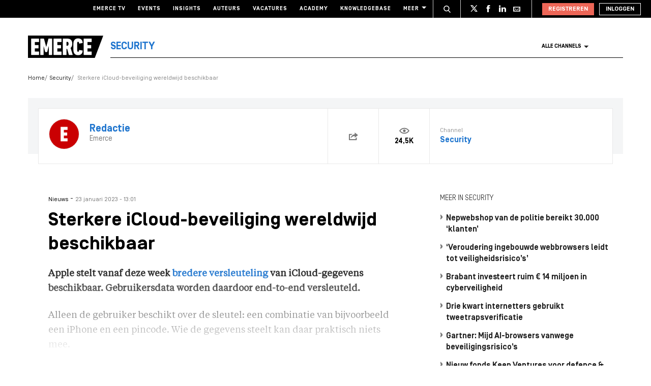

--- FILE ---
content_type: text/html; charset=UTF-8
request_url: https://www.emerce.nl/nieuws/sterkere-icloudbeveiliging-wereldwijd-beschikbaar
body_size: 22420
content:
<!DOCTYPE html>
<html lang="nl">

<head>
	<meta charset='utf-8'>
	

	<!-- ////////////////////////

		WordPress Development & Design by

		SUPER INTERACTIVE

		https://superinteractive.com

 //////////////////////// -->


	<meta content='IE=edge' http-equiv='X-UA-Compatible'>
	<meta content='width=device-width, initial-scale=1.0, maximum-scale=1.0, user-scalable=no' name='viewport'>
	<meta name="facebook-domain-verification" content="6ektwd8gma7biyhs6vdt5tr42k5vp5" />
	<link rel="apple-touch-icon" href="https://www.emerce.nl/content/themes/e-2018/assets/favicon/apple-touch-icon.png">
	<link rel="icon" type="image/ico" href="https://www.emerce.nl/content/themes/e-2018/assets/favicon/favicon.ico">

		
	<style>
	
	/*.m-main-nav__anchor.ecommerce:hover {*/
	.m-main-nav.e-commerce .m-main-nav__anchor.e-commerce {
		color: #FFF;
		background-color: #1F75CE;
	}

	
	
	.m-main-nav.marketing .m-main-nav__anchor.marketing {
		color: #FFF;
		background-color: #1F75CE;
	}

	
	
	.m-main-nav.media .m-main-nav__anchor.media {
		color: #FFF;
		background-color: #1F75CE;
	}

	
	
	.m-main-nav.venture .m-main-nav__anchor.venture {
		color: #FFF;
		background-color: #1F75CE;
	}

	
	
	.m-main-nav.tech .m-main-nav__anchor.tech {
		color: #FFF;
		background-color: #1F75CE;
	}

	
	
	.m-main-nav.innovatie .m-main-nav__anchor.innovatie {
		color: #FFF;
		background-color: #1F75CE;
	}

	
</style>


	<style type="text/css">
		.themed-link,
		.e-theme-color,
		.m-article-content a,
		.m-placed-comment__content a,
		.m-place-a-comment__content a {
			color: #1F75CE		}
	</style>


	<meta name='robots' content='index, follow, max-image-preview:large, max-snippet:-1, max-video-preview:-1' />

	<!-- This site is optimized with the Yoast SEO plugin v26.7 - https://yoast.com/wordpress/plugins/seo/ -->
	<title>Sterkere iCloud-beveiliging wereldwijd beschikbaar - Emerce</title>
	<link rel="canonical" href="https://www.emerce.nl/nieuws/sterkere-icloudbeveiliging-wereldwijd-beschikbaar" />
	<meta property="og:locale" content="nl_NL" />
	<meta property="og:type" content="article" />
	<meta property="og:title" content="Sterkere iCloud-beveiliging wereldwijd beschikbaar - Emerce" />
	<meta property="og:description" content="Apple stelt vanaf deze week bredere versleuteling van iCloud-gegevens beschikbaar. Gebruikersdata worden daardoor end-to-end versleuteld." />
	<meta property="og:url" content="https://www.emerce.nl/nieuws/sterkere-icloudbeveiliging-wereldwijd-beschikbaar" />
	<meta property="og:site_name" content="Emerce" />
	<meta property="article:modified_time" content="2023-01-23T14:36:34+00:00" />
	<meta property="og:image" content="https://www.emerce.nl/content/uploads/2022/07/shutterstock_2043886982-icloud-scaled.jpg" />
	<meta property="og:image:width" content="2560" />
	<meta property="og:image:height" content="1707" />
	<meta property="og:image:type" content="image/jpeg" />
	<meta name="twitter:card" content="summary_large_image" />
	<meta name="twitter:site" content="@emerce" />
	<meta name="twitter:label1" content="Est. reading time" />
	<meta name="twitter:data1" content="1 minuut" />
	<script type="application/ld+json" class="yoast-schema-graph">{"@context":"https://schema.org","@graph":[{"@type":"WebPage","@id":"https://www.emerce.nl/nieuws/sterkere-icloudbeveiliging-wereldwijd-beschikbaar","url":"https://www.emerce.nl/nieuws/sterkere-icloudbeveiliging-wereldwijd-beschikbaar","name":"Sterkere iCloud-beveiliging wereldwijd beschikbaar - Emerce","isPartOf":{"@id":"https://www.emerce.nl/#website"},"primaryImageOfPage":{"@id":"https://www.emerce.nl/nieuws/sterkere-icloudbeveiliging-wereldwijd-beschikbaar#primaryimage"},"image":{"@id":"https://www.emerce.nl/nieuws/sterkere-icloudbeveiliging-wereldwijd-beschikbaar#primaryimage"},"thumbnailUrl":"https://www.emerce.nl/content/uploads/2022/07/shutterstock_2043886982-icloud-scaled.jpg","datePublished":"2023-01-23T12:01:57+00:00","dateModified":"2023-01-23T14:36:34+00:00","breadcrumb":{"@id":"https://www.emerce.nl/nieuws/sterkere-icloudbeveiliging-wereldwijd-beschikbaar#breadcrumb"},"inLanguage":"nl","potentialAction":[{"@type":"ReadAction","target":["https://www.emerce.nl/nieuws/sterkere-icloudbeveiliging-wereldwijd-beschikbaar"]}]},{"@type":"ImageObject","inLanguage":"nl","@id":"https://www.emerce.nl/nieuws/sterkere-icloudbeveiliging-wereldwijd-beschikbaar#primaryimage","url":"https://www.emerce.nl/content/uploads/2022/07/shutterstock_2043886982-icloud-scaled.jpg","contentUrl":"https://www.emerce.nl/content/uploads/2022/07/shutterstock_2043886982-icloud-scaled.jpg","width":2560,"height":1707},{"@type":"BreadcrumbList","@id":"https://www.emerce.nl/nieuws/sterkere-icloudbeveiliging-wereldwijd-beschikbaar#breadcrumb","itemListElement":[{"@type":"ListItem","position":1,"name":"Home","item":"https://www.emerce.nl/"},{"@type":"ListItem","position":2,"name":"Nieuws","item":"https://www.emerce.nl/nieuws"},{"@type":"ListItem","position":3,"name":"Sterkere iCloud-beveiliging wereldwijd beschikbaar"}]},{"@type":"WebSite","@id":"https://www.emerce.nl/#website","url":"https://www.emerce.nl/","name":"Emerce","description":"Online business, media &amp; marketing","publisher":{"@id":"https://www.emerce.nl/#organization"},"potentialAction":[{"@type":"SearchAction","target":{"@type":"EntryPoint","urlTemplate":"https://www.emerce.nl/?s={search_term_string}"},"query-input":{"@type":"PropertyValueSpecification","valueRequired":true,"valueName":"search_term_string"}}],"inLanguage":"nl"},{"@type":"Organization","@id":"https://www.emerce.nl/#organization","name":"Emerce","url":"https://www.emerce.nl/","logo":{"@type":"ImageObject","inLanguage":"nl","@id":"https://www.emerce.nl/#/schema/logo/image/","url":"https://www.emerce.nl/content/uploads/2020/02/favicon-Emerce.png","contentUrl":"https://www.emerce.nl/content/uploads/2020/02/favicon-Emerce.png","width":178,"height":178,"caption":"Emerce"},"image":{"@id":"https://www.emerce.nl/#/schema/logo/image/"},"sameAs":["https://x.com/emerce"]}]}</script>
	<!-- / Yoast SEO plugin. -->


<link rel='dns-prefetch' href='//cc.cdn.civiccomputing.com' />
<link rel='dns-prefetch' href='//resources.planetnine.com' />
<link rel='dns-prefetch' href='//www.emerce.nl' />
<link rel='dns-prefetch' href='//fonts.googleapis.com' />
<link rel="alternate" type="application/rss+xml" title="Emerce &raquo; Sterkere iCloud-beveiliging wereldwijd beschikbaar Reactiesfeed" href="https://www.emerce.nl/nieuws/sterkere-icloudbeveiliging-wereldwijd-beschikbaar/feed" />
<link rel="alternate" title="oEmbed (JSON)" type="application/json+oembed" href="https://www.emerce.nl/wp-json/oembed/1.0/embed?url=https%3A%2F%2Fwww.emerce.nl%2Fnieuws%2Fsterkere-icloudbeveiliging-wereldwijd-beschikbaar" />
<link rel="alternate" title="oEmbed (XML)" type="text/xml+oembed" href="https://www.emerce.nl/wp-json/oembed/1.0/embed?url=https%3A%2F%2Fwww.emerce.nl%2Fnieuws%2Fsterkere-icloudbeveiliging-wereldwijd-beschikbaar&#038;format=xml" />
<style id='wp-img-auto-sizes-contain-inline-css' type='text/css'>
img:is([sizes=auto i],[sizes^="auto," i]){contain-intrinsic-size:3000px 1500px}
/*# sourceURL=wp-img-auto-sizes-contain-inline-css */
</style>
<style id='classic-theme-styles-inline-css' type='text/css'>
/*! This file is auto-generated */
.wp-block-button__link{color:#fff;background-color:#32373c;border-radius:9999px;box-shadow:none;text-decoration:none;padding:calc(.667em + 2px) calc(1.333em + 2px);font-size:1.125em}.wp-block-file__button{background:#32373c;color:#fff;text-decoration:none}
/*# sourceURL=/wp-includes/css/classic-themes.min.css */
</style>
<link rel='stylesheet' id='ep_general_styles-css' href='https://www.emerce.nl/content/plugins/elasticpress/dist/css/general-styles.css?ver=66295efe92a630617c00' type='text/css' media='all' />
<link rel='stylesheet' id='main-css-css' href='https://www.emerce.nl/content/themes/e-2018/assets/css/main-screen.css?ver=1768482529' type='text/css' media='screen' />
<link rel='stylesheet' id='main-css-tailwind-css' href='https://www.emerce.nl/content/themes/e-2018/assets/css/main-screen-tailwind.css?ver=1768482529' type='text/css' media='screen' />
<link rel='stylesheet' id='font-css-css' href='//fonts.googleapis.com/css?family=Open+Sans%3A400italic%2C400%2C700%7COxygen%3A400%2C300%2C700&#038;ver=f70d2ab98be1b66de77455f21553d37f' type='text/css' media='all' />
<link rel='stylesheet' id='searchterm-highlighting-css' href='https://www.emerce.nl/content/plugins/elasticpress/dist/css/highlighting-styles.css?ver=252562c4ed9241547293' type='text/css' media='all' />
<script type="text/javascript" src="//cc.cdn.civiccomputing.com/9/cookieControl-9.x.min.js?ver=f70d2ab98be1b66de77455f21553d37f" id="ccc-cookie-control-js"></script>
<script type="text/javascript" src="//resources.planetnine.com/scripts/emerce.nl-news.js?ver=f70d2ab98be1b66de77455f21553d37f" id="video-player-js"></script>
<script type="text/javascript" src="https://www.emerce.nl/content/themes/e-2018/assets/js/cookie-helpers.js?ver=1768482529" id="tracking-js-js"></script>
<link rel="https://api.w.org/" href="https://www.emerce.nl/wp-json/" /><link rel="EditURI" type="application/rsd+xml" title="RSD" href="https://www.emerce.nl/wp/xmlrpc.php?rsd" />

<link rel='shortlink' href='https://www.emerce.nl/?p=4595057' />

	<script>
		function hasIabConsent() {
			const cookieValue = getCookie('CookieControl');

			if (cookieValue !== null) {
				const decodedValue = decodeURIComponent(cookieValue);
				const parsedValue = JSON.parse(decodedValue);

				if (parsedValue.iabConsent !== undefined && parsedValue.iabConsent !== "") {
					return true;
				}
			}
			return false;
		}
	</script>

				<script>
			window['gtag_enable_tcf_support'] = true
		</script>

		<!-- Google Tag Manager -->
		<script>
			(function(w, d, s, l, i) {
				w[l] = w[l] || [];
				w[l].push({
					'gtm.start': new Date().getTime(),
					event: 'gtm.js'
				});
				var f = d.getElementsByTagName(s)[0],
					j = d.createElement(s),
					dl = l != 'dataLayer' ? '&l=' + l : '';
				j.async = true;
				j.src =
					'https://www.googletagmanager.com/gtm.js?id=' + i + dl;
				f.parentNode.insertBefore(j, f);
			})(window, document, 'script', 'dataLayer', 'GTM-NTT4KF');
		</script>
		<!-- End Google Tag Manager -->

		<script>
	window['gtag_enable_tcf_support'] = true;
</script>
<script async='async' src='https://www.googletagservices.com/tag/js/gpt.js'></script>
<script async src="https://www.emerce.nl/content/themes/e-2018/assets/js/prebid4.10.0.js"></script>

<script>
    if(hasIabConsent()) {
        var gam_desktop_lb_bb_sizes = [[468, 60], [728, 90], [970, 70], [970, 90], [970, 250]];
        var gam_desktop_hpa_sizes = [[300, 250], [300, 600], [120, 600], [160, 600], [336, 280], [336, 600]];
        var gam_mobile_sizes = [[300, 50], [300, 100], [320, 50], [320, 100], [300, 250], [320, 240], [320, 250]];
        var gam_mobile_tall_sizes = [[300, 50], [300, 100], [320, 50], [320, 100], [300, 250], [320, 240], [320, 250], [320, 480], [300, 600]];
    
        var prebid_adunits =
            [
                {
                    code: 'gam_static_top_alpha_desktop',
                    mediaTypes: {
                        banner: {
                            sizeConfig: [
                                { minViewPort: [0, 0], sizes: [] },
                                { minViewPort: [1024, 0], sizes: gam_desktop_lb_bb_sizes },
                            ]
                        }
                    },
                    bids: [{
                        bidder: 'appnexus',
                        params: {
                            placementId: 20294319
                        }
                    }]
                },
                {
                    code: 'gam_static_bot_alpha_desktop',
                    mediaTypes: {
                        banner: {
                            sizeConfig: [
                                { minViewPort: [0, 0], sizes: [] },
                                { minViewPort: [1024, 0], sizes: gam_desktop_hpa_sizes },
                            ]
                        }
                    },
                    bids: [{
                        bidder: 'appnexus',
                        params: {
                            placementId: 20294320
                        }
                    }]
                },
                {
                    code: 'gam_static_in_content_alpha_mobile',
                    mediaTypes: {
                        banner: {
                            sizeConfig: [
                                { minViewPort: [0, 0], sizes: [] },
                                { minViewPort: [300, 0], sizes: gam_mobile_sizes },
                                { minViewPort: [1023, 0], sizes: [] }
                            ]
                        }
                    },
                    bids: [{
                        bidder: 'appnexus',
                        params: {
                            placementId: 20294321
                        }
                    }]
                },
                {
                    code: 'gam_static_bot_alpha_mobile',
                    mediaTypes: {
                        banner: {
                            sizeConfig: [
                                { minViewPort: [0, 0], sizes: [] },
                                { minViewPort: [300, 0], sizes: gam_mobile_tall_sizes },
                                { minViewPort: [1023, 0], sizes: [] }
                            ]
                        }
                    },
                    bids: [{
                        bidder: 'appnexus',
                        params: {
                            placementId: 20294322
                        }
                    }]
                }
            ];
    
        var PREBID_TIMEOUT = 1000;
        var FAILSAFE_TIMEOUT = 3000;
    
        var googletag = googletag || {};
        googletag.cmd = googletag.cmd || [];
        googletag.cmd.push(function() {
            googletag.pubads().disableInitialLoad();
        });
    
        var pbjs = pbjs || {};
        pbjs.que = pbjs.que || [];
    
        pbjs.que.push(function() {
            pbjs.addAdUnits(prebid_adunits);
            pbjs.requestBids({
                bidsBackHandler: initAdserver,
                timeout: PREBID_TIMEOUT
            });
        });
    
        function initAdserver() {
            if (pbjs.initAdserverSet) return;
            pbjs.initAdserverSet = true;
            googletag.cmd.push(function() {
                pbjs.que.push(function() {
                    pbjs.setTargetingForGPTAsync();
                    googletag.pubads().refresh();
                });
            });
        }
    
        setTimeout(function() {
            initAdserver();
        }, FAILSAFE_TIMEOUT);
    
        googletag.cmd.push(function(){
            gam_desktop_lb_bb_mapping = googletag.sizeMapping()
                .addSize([1024, 0], gam_desktop_lb_bb_sizes)
                .addSize([0, 0], [])
                .build();
    
            gam_desktop_rt_sky_mapping = googletag.sizeMapping()
                .addSize([1024, 0], gam_desktop_hpa_sizes)
                .addSize([0, 0], [])
                .build();
    
            gam_mobile_mapping = googletag.sizeMapping()
                .addSize([1023, 0], [])
                .addSize([300, 0], gam_mobile_sizes)
                .addSize([0, 0], [])
                .build();
    
            gam_mobile_tall_mapping = googletag.sizeMapping()
                .addSize([1023, 0], [])
                .addSize([300, 0], gam_mobile_tall_sizes)
                .addSize([0, 0], [])
                .build();
    
            // Desktop / Tablet (Landscape):
            gam_static_top_alpha_desktop = googletag.defineSlot('/21759686865/Emerce/Emerce_news_article_static-top_alpha', gam_desktop_lb_bb_sizes, 'gam_static_top_alpha_desktop').defineSizeMapping(gam_desktop_lb_bb_mapping).addService(googletag.pubads());
            gam_static_bot_alpha_desktop = googletag.defineSlot('/21759686865/Emerce/Emerce_news_article_static-bot_alpha', gam_desktop_hpa_sizes, 'gam_static_bot_alpha_desktop').defineSizeMapping(gam_desktop_rt_sky_mapping).addService(googletag.pubads());
    
            // Mobile / tablet (portrait):
            gam_static_in_content_alpha_mobile = googletag.defineSlot('/21759686865/Emerce/Emerce_news_article_in-content_alpha', gam_mobile_sizes, 'gam_static_in_content_alpha_mobile').defineSizeMapping(gam_mobile_mapping).addService(googletag.pubads());
            gam_static_bot_alpha_mobile = googletag.defineSlot('/21759686865/Emerce/Emerce_news_article_static-bot_alpha', gam_mobile_tall_sizes, 'gam_static_bot_alpha_mobile').defineSizeMapping(gam_mobile_tall_mapping).addService(googletag.pubads());
    
            // Out of page
            gam_out_of_page_alpha = googletag.defineOutOfPageSlot('/21759686865/emerce/Emerce_news_article_out-of-page_alpha', 'gam_out_of_page_alpha').addService(googletag.pubads());

            googletag.pubads().setTargeting('is_test_environment', ['false']).setTargeting('page_id', ['0edc9d133cfe922adcc5']).setTargeting('channel', ['security']);
            googletag.pubads().setRequestNonPersonalizedAds(1);
            googletag.pubads().setCookieOptions(1);
            googletag.pubads().enableSingleRequest();
            googletag.pubads().collapseEmptyDivs();
            googletag.enableServices();
        });
    }
</script>
	
	<style>
	
	/*.m-main-nav__anchor.ecommerce:hover {*/
	.m-main-nav.e-commerce .m-main-nav__anchor.e-commerce {
		color: #FFF;
		background-color: #1F75CE;
	}

	
	
	.m-main-nav.marketing .m-main-nav__anchor.marketing {
		color: #FFF;
		background-color: #1F75CE;
	}

	
	
	.m-main-nav.media .m-main-nav__anchor.media {
		color: #FFF;
		background-color: #1F75CE;
	}

	
	
	.m-main-nav.venture .m-main-nav__anchor.venture {
		color: #FFF;
		background-color: #1F75CE;
	}

	
	
	.m-main-nav.tech .m-main-nav__anchor.tech {
		color: #FFF;
		background-color: #1F75CE;
	}

	
	
	.m-main-nav.innovatie .m-main-nav__anchor.innovatie {
		color: #FFF;
		background-color: #1F75CE;
	}

	
</style>


	<style type="text/css">
		.themed-link,
		.e-theme-color,
		.m-article-content a,
		.m-placed-comment__content a,
		.m-place-a-comment__content a {
			color: #1F75CE		}
	</style>


	<!-- Ahrefs verification -->
	<meta name="ahrefs-site-verification" content="b48f524a665b920b6885b61b88319a1ce687d2b9074a877ec58b5916341dacd2">
</head>

<body class="wp-singular news-template-default single single-news postid-4595057 wp-theme-e-2018">

	<!-- Google Tag Manager (noscript) -->
	<noscript><iframe src="https://www.googletagmanager.com/ns.html?id=GTM-NTT4KF" height="0" width="0" style="display:none;visibility:hidden"></iframe></noscript>
	<!-- End Google Tag Manager (noscript) -->

	<div class="m-search-container" id="m-search-container">
	<div class="m-container">
		<a href="https://www.emerce.nl/" class="m-search-container__image">
			<img src="https://www.emerce.nl/content/themes/e-2018/assets/img/logo.svg">
		</a>
        <form class="m-search-results__form" action="https://www.emerce.nl/" method="GET">
            <input type="text" name="s" class="m-search-results__form__input search" id="searchField" placeholder="Zoeken..." value="">
            <button type="submit" class="m-search-results__form__btn">
                <svg>
                    <use xlink:href="https://www.emerce.nl/content/themes/e-2018/assets/svg-sprite/svg-sprite.svg#icon-search-white"></use>
                </svg>
            </button>
        </form>
	</div>
</div>

					<div style="text-align:center">
	<div id='gam_static_top_alpha_desktop'>
    <script>
        if(hasIabConsent()) {
            googletag.cmd.push(function() {googletag.display('gam_static_top_alpha_desktop');});
        }
    </script>
</div>
</div>

	
	<header class="m-main-header ">
					<section class="m-masthead">
	<div class="m-container">

		<div class="m-masthead__mobile">

			<a href="/" class="m-masthead__logo"><img src="https://www.emerce.nl/content/themes/e-2018/assets/img/channel-logo-2022.svg"></a>

							<a class="m-masthead__channel" href="https://www.emerce.nl/channel/security">Security</a>
			
			<div class="m-masthead__mobile-buttons">
				<button class="e-button e-button--toggle-search" data-function="toggle-search">
					<svg class="e-icon--search">
						<use xmlns:xlink="http://www.w3.org/1999/xlink"
						     xlink:href="https://www.emerce.nl/content/themes/e-2018/assets/svg-sprite/svg-sprite.svg#icon-search-white"></use>
					</svg>
				</button>
				<button class="e-button e-button--toggle-nav" id="toggle-mobile-nav">
					<span></span>
					<span></span>
					<span></span>
				</button>
			</div>

		</div>

		<nav class="m-masthead__nav">
	<ul class="m-masthead__list">
		<li class="m-masthead__item">
			<a href="https://www.emerce.nl/tv" class="m-masthead__anchor">Emerce TV</a>
		</li>
		<li class="m-masthead__item">
			<a href="https://www.emerce.nl/events" class="m-masthead__anchor">Events</a>
		</li>
		<li class="m-masthead__item">
			<a href="https://www.emerce.nl/insights" class="m-masthead__anchor">Insights</a>
		</li>
		<li class="m-masthead__item">
			<a href="https://www.emerce.nl/auteurs" class="m-masthead__anchor">Auteurs</a>
		</li>
		<li class="m-masthead__item">
			<a href="https://www.emerce.nl/product/jobs" class="m-masthead__anchor">Vacatures</a>
		</li>
		<li class="m-masthead__item">
			<a href="https://emerce.nl/academy" target="_blank" class="m-masthead__anchor">Academy</a>
		</li>
		<li class="m-masthead__item">
			<a href="https://www.emerce.nl/knowledgebase" class="m-masthead__anchor">Knowledgebase</a>
		</li>
		<li class="m-masthead__item m-masthead__item--dropdown">
			<a href="#" class="m-masthead__anchor">Meer
				<svg class="e-icon--dropdown">
					<use xmlns:xlink="http://www.w3.org/1999/xlink" xlink:href="https://www.emerce.nl/content/themes/e-2018/assets/svg-sprite/svg-sprite.svg#icon-dropdown"></use>
				</svg>
			</a>
			<ul class="m-menu-item-dropdown">
				<li class="m-menu-item-dropdown__item">
					<a href="https://www.emerce.nl/agenda" title="Agenda">Agenda</a>
				</li>
				<li class="m-menu-item-dropdown__item">
					<a href="https://www.emerce.nl/topics" title="Channels">Channels</a>
				</li>
				<li class="m-menu-item-dropdown__item">
					<a href="https://www.emerce.nl/magazine" title="Magazine">Magazine</a>
				</li>
				<li class="m-menu-item-dropdown__item">
					<a href="https://www.emerce.nl/over-emerce/abonneren" title="Emerce Account">Emerce Account</a>
				</li>
				<li class="m-menu-item-dropdown__item">
					<a href="https://www.emerce.nl/agencyfinder/" title="Agency Finder">Agency Finder</a>
				</li>
				<li class="m-menu-item-dropdown__item">
					<a href="http://www.eguide.nl/" target="_blank" title="Eguide">Eguide</a>
				</li>
				<li class="m-menu-item-dropdown__item">
					<a href="https://www.emerce.nl/movers-shakers" title="Movers &amp; Shakers">Movers &amp; Shakers</a>
				</li>
				<li class="m-menu-item-dropdown__item">
					<a href="https://www.emerce.nl/wire" title="Industry Wire">Industry Wire</a>
				</li>
							</ul>
		</li>
	</ul>
</nav>

		<ul class="m-masthead__social">
	<li class="m-masthead__social-search">
		<button data-function="toggle-search" class="m-masthead__search-button">
			<svg class="e-icon e-icon--search">
				<use xmlns:xlink="http://www.w3.org/1999/xlink"
				     xlink:href="https://www.emerce.nl/content/themes/e-2018/assets/svg-sprite/svg-sprite.svg#icon-search-transparent"></use>
			</svg>
			<svg class="e-icon e-icon--cross">
				<use xmlns:xlink="http://www.w3.org/1999/xlink"
				     xlink:href="https://www.emerce.nl/content/themes/e-2018/assets/svg-sprite/svg-sprite.svg#icon-cross"></use>
			</svg>
		</button>
	</li>
	<li class="m-masthead__social-item">
		<a href="https://twitter.com/Emerce" class="m-masthead__social-anchor m-masthead__social-anchor--twitter" target="_blank">
			<svg class="e-icon e-icon--twitter">
				<use xmlns:xlink="http://www.w3.org/1999/xlink"
				     xlink:href="https://www.emerce.nl/content/themes/e-2018/assets/svg-sprite/svg-sprite.svg#icon-twitter-white"></use>
			</svg>
		</a>
	</li>
	<li class="m-masthead__social-item">
		<a href="https://www.facebook.com/EmerceNL" class="m-masthead__social-anchor m-masthead__social-anchor--facebook" target="_blank">
			<svg class="e-icon e-icon--facebook">
				<use xmlns:xlink="http://www.w3.org/1999/xlink"
				     xlink:href="https://www.emerce.nl/content/themes/e-2018/assets/svg-sprite/svg-sprite.svg#icon-facebook-white"></use>
			</svg>
		</a>
	</li>
	<li class="m-masthead__social-item">
		<a href="https://www.linkedin.com/company/emerce/" class="m-masthead__social-anchor m-masthead__social-anchor--linkedin" target="_blank">
			<svg class="e-icon e-icon--linkedin">
				<use xmlns:xlink="http://www.w3.org/1999/xlink"
				     xlink:href="https://www.emerce.nl/content/themes/e-2018/assets/svg-sprite/svg-sprite.svg#icon-linkedin-white"></use>
			</svg>
		</a>
	</li>

	
	<li class="m-masthead__social-item">
		<a href="https://account.emerce.nl/account/e-mails" class="m-masthead__social-anchor m-masthead__social-anchor--mail" target="_blank">
			<svg class="e-icon e-icon--mail">
				<use xmlns:xlink="http://www.w3.org/1999/xlink"
				     xlink:href="https://www.emerce.nl/content/themes/e-2018/assets/svg-sprite/svg-sprite.svg#icon-mail-white"></use>
			</svg>
		</a>
	</li>

</ul>

		
<ul id="navigation-desktop-user" class="m-masthead__accounts">

		<li class="m-masthead__accounts-login">
		<a href="https://account.emerce.nl/?ref=https://www.emerce.nl/nieuws/sterkere-icloudbeveiliging-wereldwijd-beschikbaar" class="m-masthead__button register">
			Registreren
		</a>

		<a href="https://www.emerce.nl/inloggen?redirect=https://www.emerce.nl/nieuws/sterkere-icloudbeveiliging-wereldwijd-beschikbaar" class="m-masthead__button login">
			Inloggen
		</a>
	</li>

</ul>
	</div>
</section>
			

<nav class="m-main-nav m-main-nav--channel-detail" id="main-nav">
	<div class="m-container">
		<ul class="m-main-nav__list">
			<li class="m-main-nav__item m-main-nav__item--channel-logo">
				<a href="https://www.emerce.nl">
					<img src="https://www.emerce.nl/content/themes/e-2018/assets/img/channel-logo-2022.svg">
				</a>

									<a href="https://www.emerce.nl/channel/security">
													<span class="m-main-nav__channel-name e-theme-color" style="color:#1F75CE;">Security</span>
											</a>
				
			</li>
			<li class="m-main-nav__item m-main-nav__item--all-channels" id="nav-item-all-channels">
				<a href="https://www.emerce.nl/channels" class="m-main-nav__anchor all-channels">
					Alle channels
					<svg class="e-icon e-icon--arrow-dropdown">
						<use xmlns:xlink="http://www.w3.org/1999/xlink" xlink:href="https://www.emerce.nl/content/themes/e-2018/assets/svg-sprite/svg-sprite.svg#icon-dropdown"></use>
					</svg>
				</a>
			</li>
		</ul>
	</div>
</nav>
		
	</header>

	<section class="m-main-nav-dropdown" id="channel-dropdown"> <div class="m-container"> <section class="m-main-nav-dropdown__regular" id="template-container"> </section> <section class="m-main-nav-dropdown__all-channels"> <div class="m-container"> <div class="m-all-channels-dropdown-list"> <ul class="m-all-channels-dropdown-list__list"> <li class="m-all-channels-dropdown-list__item"> <a href="https://www.emerce.nl/channel/e-commerce">E-commerce</a> </li> <li class="m-all-channels-dropdown-list__item"> <a href="https://www.emerce.nl/channel/conversie">Conversie</a> </li> <li class="m-all-channels-dropdown-list__item"> <a href="https://www.emerce.nl/channel/fulfillment">Fulfillment</a> </li> <li class="m-all-channels-dropdown-list__item"> <a href="https://www.emerce.nl/channel/payment">Payment</a> </li> <li class="m-all-channels-dropdown-list__item"> <a href="https://www.emerce.nl/channel/retail">Retail</a> </li> </ul> </div> <div class="m-all-channels-dropdown-list"> <ul class="m-all-channels-dropdown-list__list"> <li class="m-all-channels-dropdown-list__item"> <a href="https://www.emerce.nl/channel/marketing">Marketing</a> </li> <li class="m-all-channels-dropdown-list__item"> <a href="https://www.emerce.nl/channel/analytics">Analytics</a> </li> <li class="m-all-channels-dropdown-list__item"> <a href="https://www.emerce.nl/channel/contentmarketing">Contentmarketing</a> </li> <li class="m-all-channels-dropdown-list__item"> <a href="https://www.emerce.nl/channel/marketing-automation">Marketing automation</a> </li> <li class="m-all-channels-dropdown-list__item"> <a href="https://www.emerce.nl/channel/search">Search</a> </li> </ul> </div> <div class="m-all-channels-dropdown-list"> <ul class="m-all-channels-dropdown-list__list"> <li class="m-all-channels-dropdown-list__item"> <a href="https://www.emerce.nl/channel/media">Media</a> </li> <li class="m-all-channels-dropdown-list__item"> <a href="https://www.emerce.nl/channel/communicatie-communicatie">Communicatie</a> </li> <li class="m-all-channels-dropdown-list__item"> <a href="https://www.emerce.nl/channel/entertainment">Entertainment</a> </li> <li class="m-all-channels-dropdown-list__item"> <a href="https://www.emerce.nl/channel/publishing">Publishing</a> </li> <li class="m-all-channels-dropdown-list__item"> <a href="https://www.emerce.nl/channel/social">Social</a> </li> </ul> </div> <div class="m-all-channels-dropdown-list"> <ul class="m-all-channels-dropdown-list__list"> <li class="m-all-channels-dropdown-list__item"> <a href="https://www.emerce.nl/channel/innovatie">Innovatie</a> </li> <li class="m-all-channels-dropdown-list__item"> <a href="https://www.emerce.nl/channel/blockchain">Blockchain</a> </li> <li class="m-all-channels-dropdown-list__item"> <a href="https://www.emerce.nl/channel/disruptie">Disruptie</a> </li> <li class="m-all-channels-dropdown-list__item"> <a href="https://www.emerce.nl/channel/financials">Financials</a> </li> <li class="m-all-channels-dropdown-list__item"> <a href="https://www.emerce.nl/channel/strategy">Strategy</a> </li> </ul> </div> <div class="m-all-channels-dropdown-list"> <ul class="m-all-channels-dropdown-list__list"> <li class="m-all-channels-dropdown-list__item"> <a href="https://www.emerce.nl/channel/venture">Venture</a> </li> <li class="m-all-channels-dropdown-list__item"> <a href="https://www.emerce.nl/channel/legal">Legal</a> </li> <li class="m-all-channels-dropdown-list__item"> <a href="https://www.emerce.nl/channel/privacy">Privacy</a> </li> <li class="m-all-channels-dropdown-list__item"> <a href="https://www.emerce.nl/channel/recruitment">Recruitment</a> </li> <li class="m-all-channels-dropdown-list__item"> <a href="https://www.emerce.nl/channel/start-ups">Start-ups</a> </li> </ul> </div> <div class="m-all-channels-dropdown-list"> <ul class="m-all-channels-dropdown-list__list"> <li class="m-all-channels-dropdown-list__item"> <a href="https://www.emerce.nl/channel/tech">Tech</a> </li> <li class="m-all-channels-dropdown-list__item"> <a href="https://www.emerce.nl/channel/cms">CMS</a> </li> <li class="m-all-channels-dropdown-list__item"> <a href="https://www.emerce.nl/channel/hosting">Hosting</a> </li> <li class="m-all-channels-dropdown-list__item"> <a href="https://www.emerce.nl/channel/mobile">Mobile</a> </li> <li class="m-all-channels-dropdown-list__item"> <a href="https://www.emerce.nl/channel/security">Security</a> </li> </ul> </div> <div class="m-all-channels-dropdown-list"> <ul class="m-all-channels-dropdown-list__list"> <li class="m-all-channels-dropdown-list__item"> <span>Verticals</span> </li> <li class="m-all-channels-dropdown-list__item"> <a href="https://www.emerce.nl/channel/travel">Travel</a> </li> <li class="m-all-channels-dropdown-list__item"> <a href="https://www.emerce.nl/channel/food">Food</a> </li> <li class="m-all-channels-dropdown-list__item"> <a href="https://www.emerce.nl/channel/fashion">Fashion</a> </li> <li class="m-all-channels-dropdown-list__item"> <a href="https://www.emerce.nl/channel/health">Health</a> </li> </ul> </div> <div class="m-all-channels-dropdown-list"> <ul class="m-all-channels-dropdown-list__list"> <li class="m-all-channels-dropdown-list__item"> <span>Other</span> </li> <li class="m-all-channels-dropdown-list__item"> <a href="https://www.emerce.nl/channel/creative">Creative</a> </li> <li class="m-all-channels-dropdown-list__item"> <a href="https://www.emerce.nl/channel/digital-design">Digital Design</a> </li> <li class="m-all-channels-dropdown-list__item"> <a href="https://www.emerce.nl/channel/e-commerce-platforms">E-commerce platforms</a> </li> <li class="m-all-channels-dropdown-list__item"> <a href="https://www.emerce.nl/channel/singularity">Singularity</a> </li> </ul> </div> <a href="https://www.emerce.nl/channels" class="m-main-nav-dropdown__channel-link">Bekijk alle channels<span>›</span></a> </div> </section> </div> </section><script id="dynamic-content" type="x-tmpl-mustache"> <div class="m-main-nav-dropdown__row"> <div class="m-main-nav-dropdown__content"> <h2 class="e-container-title">Trending</h2> {{#trending}} <div class="m-channel-trending-article"> <a href="{{url}}"> <div class="m-channel-trending-article__image-wrap"> <div class="m-channel-trending-article__image" style="background-image: url({{image}})"></div> </div> </a> <time class="m-channel-trending-article__date">{{date}}</time> <a href="{{url}}" class="m-channel-trending-article__anchor"> <h2 class="m-channel-trending-article__title"> {{title}} </h2> </a> </div> {{/trending}} </div> <div class="m-main-nav-dropdown__content"> <h2 class="e-container-title">Nieuws</h2> {{#news}} <article class="m-channel-news-article"> <a href="{{url}}" class="m-channel-news-article__anchor"> <div class="m-channel-news-article__image-wrap"> <div class="m-channel-news-article__image" style="background-image: url({{image}})"></div> </div> <div class="m-channel-news-article__content"> <time class="m-channel-news-article__date">{{date}}</time> <h2 class="m-channel-news-article__title">{{title}}</h2> </div> </a> </article> {{/news}} </div> <div class="m-main-nav-dropdown__content"> <h2 class="e-container-title">Artikelen</h2> {{#articles}} <article class="m-channel-author-article"> <div class="m-channel-author-article__image-wrap"> <a href="" class="m-channel-author__anchor"> <div class="m-channel-author-article__image" style="background-image: url({{image}})"></div> </a> </div> <div class="m-channel-author-article__content"> <h2 class="m-channel-author-article__title"> <a href="{{url}}" class="m-channel-author__anchor"> {{title}} </a> </h2> <a class="m-channel-author-article__author-name" href="{{author_url}}">{{author}}</a> <a class="m-channel-author-article__author-company" href="#">{{author_organisation}}</a> </div> </article> {{/articles}} </div> </div></script>
	
<section class="m-share-bar" id="m-share-bar">
	<div class="m-container">
		<span>Deel dit artikel</span>
		<ul class="m-share-bar__list">
			<li class="m-share-bar__item">
				<a href="whatsapp://send?text=Emerce.nl:%20Sterkere+iCloud-beveiliging+wereldwijd+beschikbaar, https%3A%2F%2Fwww.emerce.nl%2Fnieuws%2Fsterkere-icloudbeveiliging-wereldwijd-beschikbaar" class="m-share-bar__anchor whatsapp">
					<svg>
						<use xmlns:xlink="http://www.w3.org/1999/xlink" xlink:href="https://www.emerce.nl/content/themes/e-2018/assets/svg-sprite/svg-sprite.svg#icon-whatsapp"></use>
					</svg>
				</a>
			</li>
			<li class="m-share-bar__item">
				<a href="https://www.facebook.com/sharer.php?u=https%3A%2F%2Fwww.emerce.nl%2Fnieuws%2Fsterkere-icloudbeveiliging-wereldwijd-beschikbaar" class="m-share-bar__anchor facebook share-facebook">
					<svg>
						<use xmlns:xlink="http://www.w3.org/1999/xlink" xlink:href="https://www.emerce.nl/content/themes/e-2018/assets/svg-sprite/svg-sprite.svg#icon-facebook-white"></use>
					</svg>
				</a>
			</li>
			<li class="m-share-bar__item">
				<a href="https://www.linkedin.com/shareArticle?mini=true&amp;ro=true&amp;url=https%3A%2F%2Fwww.emerce.nl%2Fnieuws%2Fsterkere-icloudbeveiliging-wereldwijd-beschikbaar&amp;title=Sterkere+iCloud-beveiliging+wereldwijd+beschikbaar&amp;source=Emerce.nl&amp;armin=armin"
				   class="m-share-bar__anchor linkedin share-linkedin">
					<svg>
						<use xmlns:xlink="http://www.w3.org/1999/xlink" xlink:href="https://www.emerce.nl/content/themes/e-2018/assets/svg-sprite/svg-sprite.svg#icon-linkedin-white"></use>
					</svg>
				</a>
			</li>
			<li class="m-share-bar__item">
				<a href="https://twitter.com/intent/tweet?url=https%3A%2F%2Fwww.emerce.nl%2Fnieuws%2Fsterkere-icloudbeveiliging-wereldwijd-beschikbaar&amp;text=Sterkere+iCloud-beveiliging+wereldwijd+beschikbaar+%23security&amp;via=Emerce" class="m-share-bar__anchor twitter share-twitter">
					<svg>
						<use xmlns:xlink="http://www.w3.org/1999/xlink" xlink:href="https://www.emerce.nl/content/themes/e-2018/assets/svg-sprite/svg-sprite.svg#icon-twitter-white"></use>
					</svg>
				</a>
			</li>
			<li class="m-share-bar__item">
				<a href="mailto:ontvanger@e-mailadres.nl?subject=Emerce.nl:%20Sterkere+iCloud-beveiliging+wereldwijd+beschikbaar&amp;body=Sterkere iCloud-beveiliging wereldwijd beschikbaar%0A%0Ahttps://www.emerce.nl/nieuws/sterkere-icloudbeveiliging-wereldwijd-beschikbaar%0A%0A-- via Emerce.nl" class="m-share-bar__anchor mail">
					<svg>
						<use xmlns:xlink="http://www.w3.org/1999/xlink" xlink:href="https://www.emerce.nl/content/themes/e-2018/assets/svg-sprite/svg-sprite.svg#icon-mail-white"></use>
					</svg>
				</a>
			</li>
		</ul>
	</div>
</section>
	<main class="m-main-content">
		<div class="m-container">

			<section class="m-breadcrumbs"><ul class="m-breadcrumbs__list"><li class="m-breadcrumbs__item"><a href="https://www.emerce.nl/" class="m-breadcrumbs__anchor">Home</a></li><li class="m-breadcrumbs__item"><a href="https://www.emerce.nl/channel/security" class="m-breadcrumbs__anchor">Security</a></li> <li class="m-breadcrumbs__item"> <span class="m-breadcrumbs__anchor">Sterkere iCloud-beveiliging wereldwijd beschikbaar</span> </li> </ul></section>
			<header class="m-news-article-lead"><div class="m-article-info"><div class="m-article-info__content"><div class="m-article-info__author-image-wrap"><a href="https://www.emerce.nl/auteurs/redactie"><figure class="m-article-info__author-image" style="background-image:url(https://www.emerce.nl/content/uploads/2023/09/EMERCE-11524-Avatar-2022-kleur-RGB-80x80.png)"></figure></a></div><div class="m-article-info__author-info"><a href="https://www.emerce.nl/auteurs/redactie" class="m-article-info__author-info__link"><h2 class="m-article-info__author-name e-theme-color">Redactie</h2><h3 class="m-article-info__author-company e-theme-color">Emerce</h3></a></div></div> <div class="m-article-info__data"><div class="m-article-info__data-share"><div class="m-horizontal-share"><svg class="m-article-info__svg"><use xmlns:xlink="http://www.w3.org/1999/xlink" xlink:href="https://www.emerce.nl/content/themes/e-2018/assets/svg-sprite/svg-sprite.svg#icon-share"></use></svg><ul class="m-horizontal-share__list"><li class="m-horizontal-share__item m-horizontal-share__item--twitter"><a href="https://twitter.com/intent/tweet?url=https%3A%2F%2Fwww.emerce.nl%2Fnieuws%2Fsterkere-icloudbeveiliging-wereldwijd-beschikbaar&amp;text=Sterkere+iCloud-beveiliging+wereldwijd+beschikbaar+%23security&amp;via=Emerce" class="m-horizontal-share__anchor share-twitter"><svg class="m-horizontal-share__svg"><use xmlns:xlink="http://www.w3.org/1999/xlink" xlink:href="https://www.emerce.nl/content/themes/e-2018/assets/svg-sprite/svg-sprite.svg#icon-twitter-white"></use></svg></a></li><li class="m-horizontal-share__item m-horizontal-share__item--facebook"><a href="https://www.facebook.com/sharer.php?u=https%3A%2F%2Fwww.emerce.nl%2Fnieuws%2Fsterkere-icloudbeveiliging-wereldwijd-beschikbaar" class="m-horizontal-share__anchor share-facebook"><svg class="m-horizontal-share__svg"><use xmlns:xlink="http://www.w3.org/1999/xlink" xlink:href="https://www.emerce.nl/content/themes/e-2018/assets/svg-sprite/svg-sprite.svg#icon-facebook-white"></use></svg></a></li><li class="m-horizontal-share__item m-horizontal-share__item--linkedin"><a href="https://www.linkedin.com/shareArticle?mini=true&amp;ro=true&amp;url=https%3A%2F%2Fwww.emerce.nl%2Fnieuws%2Fsterkere-icloudbeveiliging-wereldwijd-beschikbaar&amp;title=Sterkere+iCloud-beveiliging+wereldwijd+beschikbaar&amp;source=Emerce.nl&amp;armin=armin" class="m-horizontal-share__anchor share-linkedin"><svg class="m-horizontal-share__svg"><use xmlns:xlink="http://www.w3.org/1999/xlink" xlink:href="https://www.emerce.nl/content/themes/e-2018/assets/svg-sprite/svg-sprite.svg#icon-linkedin-white"></use></svg></a></li><li class="m-horizontal-share__item m-horizontal-share__item--mail"><a href="mailto:ontvanger@e-mailadres.nl?subject=Emerce.nl:%20Sterkere+iCloud-beveiliging+wereldwijd+beschikbaar&amp;body=Sterkere iCloud-beveiliging wereldwijd beschikbaar%0A%0Ahttps://www.emerce.nl/nieuws/sterkere-icloudbeveiliging-wereldwijd-beschikbaar%0A%0A-- via Emerce.nl" class="m-horizontal-share__anchor"><svg class="m-horizontal-share__svg"><use xmlns:xlink="http://www.w3.org/1999/xlink" xlink:href="https://www.emerce.nl/content/themes/e-2018/assets/svg-sprite/svg-sprite.svg#icon-mail-white"></use></svg></a></li></ul></div></div><div class="m-article-info__data-views"><svg class="m-article-info__svg"><use xmlns:xlink="http://www.w3.org/1999/xlink" xlink:href="https://www.emerce.nl/content/themes/e-2018/assets/svg-sprite/svg-sprite.svg#icon-views"></use></svg><span>24,5K</span></div><div class="m-article-info__data-channel"><h3 class="m-article-info__label">Channel</h3><h2 class="m-article-info__channel"><a class="e-theme-color" href="https://www.emerce.nl/channel/security">Security</a></h2></div></div></div></header>
							<article class="m-article-content">

	<div class="m-article-content__content">
		<span class="m-article-content__category">Nieuws</span> -
		<time class="m-article-content__publish-date">23 januari 2023 - 13:01</time>

		<h1 class="m-article-content__title">Sterkere iCloud-beveiliging wereldwijd beschikbaar</h1>

        <div class="e-text-fadeout"><p><strong>Apple stelt vanaf deze week <a href="https://www.macrumors.com/2023/01/18/ios-16-3-advanced-data-protection-global/">bredere versleuteling</a> van iCloud-gegevens beschikbaar. Gebruikersdata worden daardoor end-to-end versleuteld.</strong></p>
<p>Alleen de gebruiker beschikt over de sleutel: een combinatie van bijvoorbeeld een iPhone en een pincode. Wie de gegevens steelt kan daar praktisch niets mee.</p></div>
        <div class="tailwind" data-controller="account-modal" data-action="modal:modalStep@window->form#initFields" data-account-modal-url-value="https://www.emerce.nl/wp/wp-admin/admin-ajax.php" data-account-modal-post-id-value="4595057">

    
        <!-- Paid content / Content that needs specific permission -->

        
            <!-- User is not logged in -->
            
<div class="flex flex-col justify-between p-3 bg-white border border-neutral-300 font-simplon drop-shadow-hard lg:flex-row " data-account-modal-target="cta">
    <div class="flex items-start mb-4 lg:items-center lg:mb-0">
        <div class="py-2 px-[11px] mr-3 rounded-full bg-emercegreen-50 lg:ml-3">
            <svg width="12" height="12" class="icon-star text-emercegreen-100"><use xlink:href="https://www.emerce.nl/content/themes/e-2018/assets/svg-sprite/svg-sprite.svg?ver=1768482529#icon-star"></svg>        </div>
                    <div class="pt-1 leading-relaxed lg:pt-0"> Dit artikel is voor <strong>premium abonnees</strong> . Log in of meld je aan!</div>
            </div>
            <button class="w-full btn-blue lg:w-auto" data-action="click->account-modal#open">Inloggen of aanmelden</button>
    </div>
            <div class="hidden w-screen h-screen fixed left-0 top-0 z-1000 font-simplon text-neutral-700 p-4 lg:p-0" data-account-modal-target="modal">
    <div class="fixed top-0 left-0 w-full h-full z-1001 bg-neutral-700 opacity-80"></div>
    <div class="flex fixed left-0 top-0 lg:justify-center lg:items-center z-1002 relative w-full h-full overflow-scroll" data-account-modal-target="container">            

<div class="lg:w-[948px] w-full relative z-1003" data-account-modal-target="step">

    <div class="w-full px-5 pt-12 pb-32 bg-white lg:h-full lg:border lg:border-neutral-400 lg:px-16 lg:py-14 lg:drop-shadow-hard">

        <div class="relative flex flex-col lg:flex-row lg:h-full">
            <div class="absolute right-0 w-3 h-3 cursor-pointer lg:-right-9 lg:-top-7 -top-8 text-neutral-400 hover:text-neutral-600" data-action="click->account-modal#close">
                <div class="lg:hidden">
                    <svg width="16" height="16" class="icon-cross "><use xlink:href="https://www.emerce.nl/content/themes/e-2018/assets/svg-sprite/svg-sprite.svg?ver=1768482529#icon-cross"></svg>                </div>
                <div class="hidden lg:block">
                    <svg width="12" height="12" class="icon-cross "><use xlink:href="https://www.emerce.nl/content/themes/e-2018/assets/svg-sprite/svg-sprite.svg?ver=1768482529#icon-cross"></svg>                </div>
            </div>
            <div class="w-full h-full pb-6 border-b lg:w-1/2 lg:pr-16 lg:border-b-0 lg:pb-0 border-neutral-300">
                                    <div class="mb-4 text-2xl font-semibold lg:text-3xl font-simplon">Premium Account</div>
                
                <div>
                                            <div class="text-neutral-700 font-tiempos mb-4">
                            <p class="text-sm lg:text-base">Neem een Premium abonnement en krijg onbeperkt toegang tot premium artikelen en vele andere voordelen.</p>
                        </div>
                    
                                            <ul class="flex flex-col gap-2 mt-5 mb-8">
                                                            <li class="flex items-center mb-0">
                                    <div class="mr-2 text-emercegreen-100 flex items-center h-3"><svg width="12" height="8" class="icon-check "><use xlink:href="https://www.emerce.nl/content/themes/e-2018/assets/svg-sprite/svg-sprite.svg?ver=1768482529#icon-check"></svg></div>
                                    <span class="text-sm">Alles van Emerce Account</span>
                                </li>
                                                            <li class="flex items-center mb-0">
                                    <div class="mr-2 text-emercegreen-100 flex items-center h-3"><svg width="12" height="8" class="icon-check "><use xlink:href="https://www.emerce.nl/content/themes/e-2018/assets/svg-sprite/svg-sprite.svg?ver=1768482529#icon-check"></svg></div>
                                    <span class="text-sm">Toegang tot alle Premium nieuws artikelen</span>
                                </li>
                                                            <li class="flex items-center mb-0">
                                    <div class="mr-2 text-emercegreen-100 flex items-center h-3"><svg width="12" height="8" class="icon-check "><use xlink:href="https://www.emerce.nl/content/themes/e-2018/assets/svg-sprite/svg-sprite.svg?ver=1768482529#icon-check"></svg></div>
                                    <span class="text-sm">Korting op tickets Emerce Events </span>
                                </li>
                                                            <li class="flex items-center mb-0">
                                    <div class="mr-2 text-emercegreen-100 flex items-center h-3"><svg width="12" height="8" class="icon-check "><use xlink:href="https://www.emerce.nl/content/themes/e-2018/assets/svg-sprite/svg-sprite.svg?ver=1768482529#icon-check"></svg></div>
                                    <span class="text-sm">Krijg Emerce 100 opgestuurd</span>
                                </li>
                                                    </ul>
                    
                                            <a href="https://account.emerce.nl" target="_blank" class="w-full btn-blue-outline">
                            Kies voor Premium                        </a>
                                    </div>

            </div>
            <div class="w-full h-full pt-6 lg:w-1/2 lg:pl-16 lg:pt-0 font-simplon lg:border-l border-neutral-300">
                                    <div class="mb-4 font-semibold lg:text-xl">Log in met je Premium Account</div>
                
                <form class="flex flex-col w-full h-full gap-2 mt-4 lg:gap-4" method="post" data-controller="form" data-action="
                    account-modal:modalStep->form#initFields
                    submit->account-modal#login
                ">
                    <div class="flex h-14 items-top">
                                                    <div class="text-sm font-tiempos text-neutral-700 lg:text-base" data-form-target="intro">Heb je al een Emerce account? Log in met jouw gegevens om verder te gaan.</div>
                                                                            <div class="hidden text-emerceorange-100 font-simplon" data-form-target="errorMessage">Ongeldige gegevens. Probeer het a.u.b. nog eens.</div>
                                            </div>
                    <div class="relative w-full">
                        <div class="relative flex flex-col gap-1">
                            <label for="ea_email" class="hidden lg:block">E-mailadres <span class="text-emerceorange-100">*</span></label>
                            <input data-field-type="email" data-action="blur->form#validate" data-account-modal-target="loginEmail" class="text-sm lg:text-base flex h-12 w-full items-center border border-neutral-300 bg-white px-4 font-simplon text-neutral-700 placeholder:font-simplon placeholder:text-neutral-400 lg:placeholder:text-base placeholder:text-sm focus:outline-emerceblue-100 focus:outline-1 focus:outline-offset-1 focus:outline-double" type="text" id="ea_email" name="ea_email" value="" placeholder="E-mailadres" />
                        </div>
                    </div>
                    <div class="relative w-full">
                        <div class="relative flex flex-col gap-1">
                            <label for="ea_password" class="hidden lg:block">Wachtwoord <span class="text-emerceorange-100">*</span></label>
                            <input data-field-type="password" data-action="blur->form#validate" data-account-modal-target="loginPassword" class="text-sm lg:text-base flex h-12 w-full items-center border border-neutral-300 bg-white px-4 font-simplon text-neutral-700 placeholder:font-simplon placeholder:text-neutral-400 lg:placeholder:text-base placeholder:text-sm focus:outline-emerceblue-100 focus:outline-1 focus:outline-offset-1 focus:outline-double" type="password" id="ea_password" name="ea_password" value="" placeholder="Wachtwoord" />
                        </div>
                    </div>
                    <div class="w-full mt-2">
                        <button class="w-full btn-blue" data-form-target="submitButton">
                                                            <span class="mr-1">Inloggen</span>
                                                        <svg width="12" height="12" class="icon-chevron "><use xlink:href="https://www.emerce.nl/content/themes/e-2018/assets/svg-sprite/svg-sprite.svg?ver=1768482529#icon-chevron"></svg>                        </button>
                        <div class="mt-6">
                            <a href="https://account.emerce.nl/password/reset?ref=https://www.emerce.nl/nieuws/sterkere-icloudbeveiliging-wereldwijd-beschikbaar" class="underline text-xs lg:text-sm hover:text-emerceblue-100 text-neutral-400 font-medium hover:opacity-80" target="_blank">Wachtwoord vergeten?</a>
                        </div>
                    </div>
                </form>

            </div>
        </div>

    </div>
</div>                            </div>
</div>

        
    </div>

	</div>

	<div style="padding: 20px 0; text-align: center">
	<div id='gam_static_in_content_alpha_mobile'>
		<script>
	        googletag.cmd.push(function() {googletag.display('gam_static_in_content_alpha_mobile');});
		</script>
	</div>
</div>

    <div style="padding: 20px 0; text-align: center">
    <div id='gam_static_bot_alpha_mobile'>
        <script>
            if(hasIabConsent()) {
                googletag.cmd.push(function() {googletag.display('gam_static_bot_alpha_mobile');});
            }
        </script>
    </div>
</div>

</article>
			
			<aside class="m-article-aside"><section class="m-article-aside__section"><h3 class="e-container-title">Meer in Security</h3><div class="m-article-related"><ul class="m-article-related__list"><li class="m-article-related__item"><a href="https://www.emerce.nl/nieuws/nepwebshop-politie-bereikt-30000-klanten" class="m-article-related__anchor">Nepwebshop van de politie bereikt 30.000 ‘klanten’</a></li><li class="m-article-related__item"><a href="https://www.emerce.nl/nieuws/veroudering-ingebouwde-webbrowsers-leidt-tot-veiligheidsrisicos" class="m-article-related__anchor">&#8216;Veroudering ingebouwde webbrowsers leidt tot veiligheidsrisico’s&#8217;<span class="m-article-related__item__premium-badge">Premium</span></a></li><li class="m-article-related__item"><a href="https://www.emerce.nl/nieuws/brabant-investeert-ruim-14-miljoen-cyberveiligheid" class="m-article-related__anchor">Brabant investeert ruim € 14 miljoen in cyberveiligheid<span class="m-article-related__item__premium-badge">Premium</span></a></li><li class="m-article-related__item"><a href="https://www.emerce.nl/nieuws/drie-kwart-internetgebruikers-gebruikt-tweetrapsverificatie" class="m-article-related__anchor">Drie kwart internetters gebruikt tweetrapsverificatie</a></li><li class="m-article-related__item"><a href="https://www.emerce.nl/nieuws/gartner-mijd-aibrowsers-vanwege-beveiligingsrisicos" class="m-article-related__anchor">Gartner: Mijd AI-browsers vanwege beveiligingsrisico&#8217;s</a></li><li class="m-article-related__item"><a href="https://www.emerce.nl/nieuws/nieuw-fonds-keen-ventures-defence-security-tech" class="m-article-related__anchor">Nieuw fonds Keen Ventures voor defence &#038; security tech</a></li><li class="m-article-related__item"><a href="https://www.emerce.nl/nieuws/nederlanders-zetten-online-deur-open-criminelen" class="m-article-related__anchor">&#8216;Nederlanders zetten online de deur open voor criminelen&#8217;<span class="m-article-related__item__premium-badge">Premium</span></a></li></ul></div></section><div style="padding: 0 0 50px 0"><div id='gam_static_bot_alpha_desktop'><script>if (hasIabConsent()) {	googletag.cmd.push(function() {	googletag.display('gam_static_bot_alpha_desktop');	});	}</script></div></div><section class="m-article-aside__section"><h3 class="e-container-title">Meer nieuws</h3><div class="m-article-related"><ul class="m-article-related__list"><li class="m-article-related__item"><a href="https://www.emerce.nl/nieuws/hbo-max-begint-duitsland" class="m-article-related__anchor">HBO Max begint in Duitsland</a></li><li class="m-article-related__item"><a href="https://www.emerce.nl/nieuws/europese-reclamemarkt-verwacht-veel-connected-tv" class="m-article-related__anchor">Europese reclamemarkt verwacht veel van Connected TV</a></li><li class="m-article-related__item"><a href="https://www.emerce.nl/nieuws/dronebezorging-alledaags-gezicht-vs" class="m-article-related__anchor">Dronebezorging wordt alledaags gezicht in de VS</a></li><li class="m-article-related__item"><a href="https://www.emerce.nl/nieuws/alternatieve-iosappmarktplaats-stopt-mee" class="m-article-related__anchor">Alternatieve iOS-app-marktplaats stopt er mee<span class="m-article-related__item__premium-badge">Premium</span></a></li><li class="m-article-related__item"><a href="https://www.emerce.nl/nieuws/klarna-komt-tikkiekloon" class="m-article-related__anchor">Klarna komt met Tikkie-kloon</a></li><li class="m-article-related__item"><a href="https://www.emerce.nl/nieuws/nepwebshop-politie-bereikt-30000-klanten" class="m-article-related__anchor">Nepwebshop van de politie bereikt 30.000 ‘klanten’</a></li><li class="m-article-related__item"><a href="https://www.emerce.nl/nieuws/ing-gedaagd-om-geheime-afspraken-google" class="m-article-related__anchor">ING gedaagd om geheime afspraken met Google<span class="m-article-related__item__premium-badge">Premium</span></a></li><li class="m-article-related__item"><a href="https://www.emerce.nl/nieuws/nederlandse-startup-daagt-duitse-zoekmachinegigant-ecosia-uit-duurzaam-alternatief" class="m-article-related__anchor">Nederlandse startup daagt Duitse zoekmachinegigant Ecosia uit met duurzaam alternatief</a></li><li class="m-article-related__item"><a href="https://www.emerce.nl/nieuws/wikipedia-viert-25jarig-jubileum" class="m-article-related__anchor">Wikipedia viert 25-jarig jubileum</a></li><li class="m-article-related__item"><a href="https://www.emerce.nl/nieuws/abovo-maxlead-koopt-socialbureau-awesome" class="m-article-related__anchor">Abovo Maxlead koopt socialbureau awesome<span class="m-article-related__item__premium-badge">Premium</span></a></li><li class="m-article-related__item"><a href="https://www.emerce.nl/nieuws/snakewareomzet-daalt-10-boekt-meer-herhaalklanten" class="m-article-related__anchor">Snakeware-omzet daalt 10%, boekt meer herhaalklanten</a></li><li class="m-article-related__item"><a href="https://www.emerce.nl/nieuws/spar-kiest-retailmediaone-exclusieve-partner-retailmedia" class="m-article-related__anchor">SPAR kiest RetailMedia.One als exclusieve partner retailmedia</a></li></ul></div></section> <section class="m-article-aside__section"> <h3 class="e-container-title">Vacatures</h3> <div class="m-article-related-jobs"> <div class="m-article-related-jobs__job"> <a href="https://jobs.emerce.nl/jobs/182674974-verkoper-binnendienst" target="_blank" class="m-article-related-jobs__link"> <div class="m-article-related-jobs__image-wrap"> <figure class="m-article-related-jobs__image" style="background-image:url(https://jboard-tenant.s3.us-west-1.amazonaws.com/employers/Ozd7p1BdKn35EjGnDnGEzhtU4cxs9BssyJ2wzpqH.jpg);"></figure> </div> <div class="m-article-related-jobs__content"> <h3 class="m-article-related-jobs__title"> Verkoper Binnendienst bij Sales Improvement Group </h3> <div class="m-article-related-jobs__meta">Sales Improvement Group, Rotterdam, South Holland, Netherlands</div> </div> </a> </div> <div class="m-article-related-jobs__job"> <a href="https://jobs.emerce.nl/jobs/184284429-strategisch-service-designer" target="_blank" class="m-article-related-jobs__link"> <div class="m-article-related-jobs__image-wrap"> <figure class="m-article-related-jobs__image" style="background-image:url();"></figure> </div> <div class="m-article-related-jobs__content"> <h3 class="m-article-related-jobs__title"> Strategisch Service Designer bij Handpicked Agencies </h3> <div class="m-article-related-jobs__meta">Handpicked Agencies, Rotterdam, South Holland, Netherlands</div> </div> </a> </div> <div class="m-article-related-jobs__job"> <a href="https://jobs.emerce.nl/jobs/184143095-senior-seo-specialist" target="_blank" class="m-article-related-jobs__link"> <div class="m-article-related-jobs__image-wrap"> <figure class="m-article-related-jobs__image" style="background-image:url(https://jboard-tenant.s3.us-west-1.amazonaws.com/employers/U2oi6sii0y3WFC0Qf098iwhw2YZUupnhDtgavnqY.png);"></figure> </div> <div class="m-article-related-jobs__content"> <h3 class="m-article-related-jobs__title"> Senior SEO-specialist bij Heroes of Tomorrow </h3> <div class="m-article-related-jobs__meta">Heroes of Tomorrow, Nieuwkuijk</div> </div> </a> </div> <div class="m-article-related-jobs__job"> <a href="https://jobs.emerce.nl/jobs/186422372-display-video-ads-specialist-junior" target="_blank" class="m-article-related-jobs__link"> <div class="m-article-related-jobs__image-wrap"> <figure class="m-article-related-jobs__image" style="background-image:url(https://jboard-tenant.s3.us-west-1.amazonaws.com/employers/hjeV2SeO7IUqOMsEza2pcCoL64wxx5XdIIQFboWw.png);"></figure> </div> <div class="m-article-related-jobs__content"> <h3 class="m-article-related-jobs__title"> Display &amp; Video Ads Specialist (Junior) bij Hide and Seek </h3> <div class="m-article-related-jobs__meta">Hide and Seek, Amsterdam</div> </div> </a> </div> <div class="m-article-related-jobs__job"> <a href="https://jobs.emerce.nl/jobs/190994938-senior-projectmanager" target="_blank" class="m-article-related-jobs__link"> <div class="m-article-related-jobs__image-wrap"> <figure class="m-article-related-jobs__image" style="background-image:url();"></figure> </div> <div class="m-article-related-jobs__content"> <h3 class="m-article-related-jobs__title"> Senior Projectmanager bij Handpicked Agencies </h3> <div class="m-article-related-jobs__meta">Handpicked Agencies, Breda, North Brabant, Netherlands</div> </div> </a> </div> <div class="m-article-related-jobs__job"> <a href="https://jobs.emerce.nl/jobs/182674973-high-end-showroom-adviseur" target="_blank" class="m-article-related-jobs__link"> <div class="m-article-related-jobs__image-wrap"> <figure class="m-article-related-jobs__image" style="background-image:url(https://jboard-tenant.s3.us-west-1.amazonaws.com/employers/Ozd7p1BdKn35EjGnDnGEzhtU4cxs9BssyJ2wzpqH.jpg);"></figure> </div> <div class="m-article-related-jobs__content"> <h3 class="m-article-related-jobs__title"> High End Showroom Adviseur bij Sales Improvement Group </h3> <div class="m-article-related-jobs__meta">Sales Improvement Group, Alkmaar, North Holland, Netherlands</div> </div> </a> </div> <div class="m-article-related-jobs__cta"> <a href="https://www.emerce.nl/vacatures/werkgevers?utm_source=emerce.nl&utm_medium=related-jobs-widget" target="_blank">Jouw vacature hier?</a> </div> </div> </section></aside>
		</div>

		<section class="m-related-news-items"><div class="m-container"><h3 class="e-container-title">Gerelateerde items</h3><div class="e-row"><div class="e-col e-col--1"><div class="m-related-news-item"><div class="m-related-news-item__image-wrap"><a href="https://www.emerce.nl/nieuws/95-procent-icloudgebruikers-heeft-tweefactor-ingeschakeld"><figure class="m-related-news-item__image" style="background-image: url(https://www.emerce.nl/content/uploads/2022/07/shutterstock_2043886982-icloud-335x188.jpg)"></figure></a><div class="m-related-news-item__details"><span class="m-related-news-item__channel" style="background-color: #1F75CE">Security</span><time class="m-related-news-item__date">2-9-'22</time><div class="m-vertical-share"><svg class="e-icon e-icon--share"><use xmlns:xlink="http://www.w3.org/1999/xlink" xlink:href="https://www.emerce.nl/content/themes/e-2018/assets/svg-sprite/svg-sprite.svg#icon-views"></use></svg>30,8K</div></div></div><div class="m-related-news-item__content"><a href="https://www.emerce.nl/nieuws/95-procent-icloudgebruikers-heeft-tweefactor-ingeschakeld"><h3 class="m-related-news-item__title">95 procent van iCloud-gebruikers heeft tweefactor ingeschakeld</h3><div class="m-related-news-item__description"><p>Bijna alle iCloud-gebruikers hebben tweefactorauthenticatie ingeschakeld, zo heeft Apple een dezer dagen bekend gemaakt.</p></div></a></div></div></div><div class="e-col e-col--1"><div class="m-related-news-item"><div class="m-related-news-item__image-wrap"><a href="https://www.emerce.nl/nieuws/apple-rekent-af-irritante-captchas"><figure class="m-related-news-item__image" style="background-image: url(https://www.emerce.nl/content/uploads/2022/03/pexels-cottonbro-5082579-iPhone-335x188.jpg)"></figure></a><div class="m-related-news-item__details"><span class="m-related-news-item__channel" style="background-color: #1F75CE">Security</span><time class="m-related-news-item__date">29-6-'22</time><div class="m-vertical-share"><svg class="e-icon e-icon--share"><use xmlns:xlink="http://www.w3.org/1999/xlink" xlink:href="https://www.emerce.nl/content/themes/e-2018/assets/svg-sprite/svg-sprite.svg#icon-views"></use></svg>3.7k</div></div></div><div class="m-related-news-item__content"><a href="https://www.emerce.nl/nieuws/apple-rekent-af-irritante-captchas"><h3 class="m-related-news-item__title">Apple rekent af met irritante CAPTCHA&#8217;s</h3><div class="m-related-news-item__description"><p>Apple heeft samen met andere partijen een techniek ontwikkeld waarmee CAPTCHA's niet meer ingevuld hoeven te worden bij het inloggen van online diensten. Deze technologie was ooit bedoeld om...</p></div></a></div></div></div><div class="e-col e-col--1"><div class="m-related-news-item"><div class="m-related-news-item__image-wrap"><a href="https://www.emerce.nl/nieuws/apple-trekt-icloud-sleutelhanger-windows-weer"><figure class="m-related-news-item__image" style="background-image: url(https://www.emerce.nl/content/uploads/2017/12/Safari.jpg)"></figure></a><div class="m-related-news-item__details"><span class="m-related-news-item__channel" style="background-color: #1F75CE">Tech</span><time class="m-related-news-item__date">3-2-'21</time><div class="m-vertical-share"><svg class="e-icon e-icon--share"><use xmlns:xlink="http://www.w3.org/1999/xlink" xlink:href="https://www.emerce.nl/content/themes/e-2018/assets/svg-sprite/svg-sprite.svg#icon-views"></use></svg>2.1k</div></div></div><div class="m-related-news-item__content"><a href="https://www.emerce.nl/nieuws/apple-trekt-icloud-sleutelhanger-windows-weer"><h3 class="m-related-news-item__title">Apple trekt iCloud Sleutelhanger voor Windows weer in</h3><div class="m-related-news-item__description"><p>Apple heeft de nieuwe iCloud Sleutelhanger extensie voor Chrome op Windows pc's ingetrokken na problemen. Met die extensie konden Windows-gebruikers wachtwoorden uit de iCloud Sleutelhanger halen.</p></div></a></div></div></div></div></div></section>
	</main>

	
	<span class="e-stats-span" data-view-type="direct" data-view-id="4595057"></span>


<footer class="tailwind"><div class="pb-6 bg-neutral-600 pt-14 lg:pb-8 lg:pt-16"><div class="container justify-between mb-24 lg:flex"><div class="max-w-md"><div class="h-8 mb-5"><img class="w-auto h-full" src="https://www.emerce.nl/content/themes/e-2018/assets/img/logo-emerce-white.svg"></div><div class="text-neutral-200 text-body-3">Emerce is een multichannelplatform over online business, media en marketing. Emerce biedt beslissers in e-business inspiratie en kennis.</div></div><div class="grid grid-cols-2 gap-12 mt-16 md:flex lg:mt-0 lg:justify-end md:gap-14"><ul class="grid gap-3 w-fit h-fit text-neutral-300"><li><a class="underline uppercase lg:no-underline hover:underline text-header-8 font-simplon" href="https://www.emerce.nl/channel/e-commerce" target="">E-COMMERCE</a></li><li><a class="underline uppercase lg:no-underline hover:underline text-header-8 font-simplon" href="https://www.emerce.nl/channel/marketing" target="">MARKETING</a></li><li><a class="underline uppercase lg:no-underline hover:underline text-header-8 font-simplon" href="https://www.emerce.nl/channel/media" target="">MEDIA</a></li><li><a class="underline uppercase lg:no-underline hover:underline text-header-8 font-simplon" href="https://www.emerce.nl/channel/venture" target="">VENTURE</a></li><li><a class="underline uppercase lg:no-underline hover:underline text-header-8 font-simplon" href="https://www.emerce.nl/channel/tech" target="">TECH</a></li><li><a class="underline uppercase lg:no-underline hover:underline text-header-8 font-simplon" href="https://www.emerce.nl/channel/innovatie" target="">INNOVATIE</a></li></ul><ul class="grid gap-3 w-fit h-fit text-neutral-300"><li><a class="underline uppercase lg:no-underline hover:underline text-header-8 font-simplon" href="https://www.emerce.nl/tv" target="">EMERCE TV</a></li><li><a class="underline uppercase lg:no-underline hover:underline text-header-8 font-simplon" href="https://www.emerce.nl/events" target="">EVENTS</a></li><li><a class="underline uppercase lg:no-underline hover:underline text-header-8 font-simplon" href="https://www.emerce.nl/insights" target="">INSIGHTS</a></li><li><a class="underline uppercase lg:no-underline hover:underline text-header-8 font-simplon" href="https://www.emerce.nl/auteurs" target="">AUTEURS</a></li><li><a class="underline uppercase lg:no-underline hover:underline text-header-8 font-simplon" href="https://www.emerce.nl/academy/?_gl=1%2A1yu3gs5%2A_ga%2AODY3MzAxMjczLjE2ODc4NTk2MDY.%2A_ga_WRG8MJE467%2AMTY5MjgwNTQ3MS40MzcuMS4xNjkyODA2Njc3LjAuMC4w%2Arollup_ga%2AODY3MzAxMjczLjE2ODc4NTk2MDY.%2Arollup_ga_XE0XCQHBD2%2AMTY5MjgwNTQ3MS45OS4xLjE2OTI4MDY2NzcuMC4wLjA.&_ga=2.141729074.1499104730.1692802769-867301273.1687859606" target="">ACADEMY</a></li><li><a class="underline uppercase lg:no-underline hover:underline text-header-8 font-simplon" href="https://www.emercejobs.nl/?_ga=2.188798379.1499104730.1692802769-867301273.1687859606" target="">JOBS</a></li><li><a class="underline uppercase lg:no-underline hover:underline text-header-8 font-simplon" href="https://www.emerce.nl/knowledgebase" target="">KNOWLEDGEBASE</a></li></ul><ul class="grid gap-3 w-fit h-fit text-neutral-300"><li><a class="underline uppercase lg:no-underline hover:underline text-header-8 font-simplon" href="https://www.emerce.nl/agenda" target="">AGENDA</a></li><li><a class="underline uppercase lg:no-underline hover:underline text-header-8 font-simplon" href="https://www.emerce.nl/topics" target="">TOPICS</a></li><li><a class="underline uppercase lg:no-underline hover:underline text-header-8 font-simplon" href="https://account.emerce.nl/login?_gl=1*1jnwmit*rollup_ga*ODY3MzAxMjczLjE2ODc4NTk2MDY.*rollup_ga_XE0XCQHBD2*MTY5MjgwNTQ3MS45OS4xLjE2OTI4MDY1NDcuMC4wLjA.*_ga*ODY3MzAxMjczLjE2ODc4NTk2MDY.*_ga_WRG8MJE467*MTY5MjgwNTQ3MS40MzcuMS4xNjkyODA2NTQ3LjAuMC4w&_ga=2.214544791.1499104730.1692802769-867301273.1687859606" target="">EMERCE ACCOUNT</a></li><li><a class="underline uppercase lg:no-underline hover:underline text-header-8 font-simplon" href="https://www.emerce.nl/agencyfinder/" target="">AGENCY FINDER</a></li><li><a class="underline uppercase lg:no-underline hover:underline text-header-8 font-simplon" href="https://www.eguide.nl/?_ga=2.217649430.1499104730.1692802769-867301273.1687859606" target="">EGUIDE</a></li><li><a class="underline uppercase lg:no-underline hover:underline text-header-8 font-simplon" href="https://www.emerce.nl/movers-shakers" target="">MOVERS & SHAKERS</a></li><li><a class="underline uppercase lg:no-underline hover:underline text-header-8 font-simplon" href="https://www.emerce.nl/wire" target="">INDUSTRY WIRE</a></li></ul><ul class="grid gap-3 w-fit h-fit text-neutral-300"><li><a class="underline uppercase lg:no-underline hover:underline text-header-8 font-simplon" href="https://www.emerce.nl/over-emerce/contact" target="">CONTACT</a></li><li><a class="underline uppercase lg:no-underline hover:underline text-header-8 font-simplon" href="https://www.emerce.nl/over-emerce/vacatures" target="">VACATURES</a></li><li><a class="underline uppercase lg:no-underline hover:underline text-header-8 font-simplon" href="https://www.emerce.nl/over-emerce/abonneren" target="">PREMIUM ABONNEMENT</a></li><li><a class="underline uppercase lg:no-underline hover:underline text-header-8 font-simplon" href="https://www.emerce.nl/product/teamsub" target="">EMERCE FOR TEAMS</a></li><li><a class="underline uppercase lg:no-underline hover:underline text-header-8 font-simplon" href="https://www.emerce.nl/solutions" target="">ADVERTEREN</a></li></ul></div></div><div class="container justify-between lg:flex"><div class="grid gap-8"><div class="flex h-6 gap-8"><a href="https://superinteractive.com/" target="_blank" title="Digital Agency Amsterdam" class="h-full w-fit"><img class="w-auto h-full" src="https://www.emerce.nl/content/themes/e-2018/assets/img/partners/super-interactive-footer-dia-pos.png"></a><a href="http://yoast.nl/" target="_blank" class="h-full w-fit"><img class="w-auto h-full grayscale" src="https://www.emerce.nl/content/themes/e-2018/assets/img/partners/yoast-footer-dia-pos.png"></a><a href="https://www.leadinfo.com/nl/?utm_source=Referral&utm_campaign=Emerce" target="_blank" class="h-full w-fit"><img class="w-auto h-full grayscale mix-blend-exclusion" src="https://www.emerce.nl/content/themes/e-2018/assets/img/partners/leadinfo-footer-dia-pos.png"></a></div><div class="flex flex-wrap h-6 gap-8"><a href="https://www.truefullstaq.com/nl/services" target="_blank" class="h-full w-fit"><img class="w-auto h-full" src="https://www.emerce.nl/content/themes/e-2018/assets/img/partners/true-footer-diap-pos.png" height="18"></a><a href="http://www.ematters.nl/" target="_blank" class="h-full w-fit"><img class="w-auto h-full grayscale" src="https://www.emerce.nl/content/themes/e-2018/assets/img/partners/ematters-footer-dia-pos.png"></a><a href="http://copernica.com/" target="_blank" class="w-full h-full sm:w-fit"><img class="w-auto h-[200%] -translate-y-3" src="https://www.emerce.nl/content/themes/e-2018/assets/img/partners/copernica-footer-dia-pos.png"></a></div></div><div class="mt-24 lg:self-end lg:mt-0"><ul class="grid gap-3 lg:justify-end lg:gap-0 lg:flex text-neutral-300"><li class="text-header-8"><a class="hover:underline font-simplon" href="https://www.emerce.nl/nieuws/feed" target="">RSS Feed</a></li><li class="hidden mx-3 lg:block">|</li><li class="text-header-8"><a class="hover:underline font-simplon" href="https://www.emerce.nl/over-emerce/privacy" target="">Privacy en Cookiebeleid</a></li><li class="hidden mx-3 lg:block">|</li><li class="text-header-8"><a class="hover:underline font-simplon" href="https://www.emerce.nl/over-emerce/disclaimer" target="">Disclaimer</a></li><li class="hidden mx-3 lg:block">|</li><li class="text-header-8 font-simplon">Alle rechten voorbehouden &copy; Emerce 2026</li></ul></div></div></div></footer>
<nav class="m-mobile-nav" id="m-mobile-nav">
	<ul class="m-mobile-nav__social-list">
		<li class="m-mobile-nav__social-item">
			<a href="https://twitter.com/Emerce" target="_blank" class="m-mobile-nav__social-anchor">
				<svg class="e-icon e-icon--twitter">
					<use xmlns:xlink="http://www.w3.org/1999/xlink" xlink:href="https://www.emerce.nl/content/themes/e-2018/assets/svg-sprite/svg-sprite.svg#icon-twitter-white"></use>
				</svg>
			</a>
		</li>
		<li class="m-mobile-nav__social-item">
			<a href="https://www.facebook.com/EmerceNL" target="_blank" class="m-mobile-nav__social-anchor">
				<svg class="e-icon e-icon--facebook">
					<use xmlns:xlink="http://www.w3.org/1999/xlink" xlink:href="https://www.emerce.nl/content/themes/e-2018/assets/svg-sprite/svg-sprite.svg#icon-facebook-white"></use>
				</svg>
			</a>
		</li>
		<li class="m-mobile-nav__social-item">
			<a href="https://nl.linkedin.com/company/emerce" target="_blank" class="m-mobile-nav__social-anchor">
				<svg class="e-icon e-icon--linkedin">
					<use xmlns:xlink="http://www.w3.org/1999/xlink" xlink:href="https://www.emerce.nl/content/themes/e-2018/assets/svg-sprite/svg-sprite.svg#icon-linkedin-white"></use>
				</svg>
			</a>
		</li>

		
		<li class="m-mobile-nav__social-item">
			<a href="https://account.emerce.nl/account/e-mails" target="_blank" class="m-mobile-nav__social-anchor">
				<svg class="e-icon e-icon--mail">
					<use xmlns:xlink="http://www.w3.org/1999/xlink" xlink:href="https://www.emerce.nl/content/themes/e-2018/assets/svg-sprite/svg-sprite.svg#icon-mail-white"></use>
				</svg>
			</a>
		</li>
	</ul>

	<div class="m-mobile-nav__content">
					<ul id="navigation-mobile-user" class="m-mobile-nav__list m-mobile-nav__accounts">
					<li class="m-mobile-nav__item">
		<h3 class="m-mobile-nav__title">Emerce Account</h3>
	</li>

	<li class="m-mobile-nav__accounts-login">
		<a href="https://account.emerce.nl/register?ref=https://www.emerce.nl/nieuws/sterkere-icloudbeveiliging-wereldwijd-beschikbaar" class="m-masthead__button register">
			Registreren
		</a>

		<a href="https://www.emerce.nl/inloggen?redirect=https://www.emerce.nl/nieuws/sterkere-icloudbeveiliging-wereldwijd-beschikbaar" class="m-masthead__button login">
			Inloggen
		</a>
	</li>
			</ul>
		
		<ul class="m-mobile-nav__list m-mobile-nav__channels"><li class="m-mobile-nav__item"><h3 class="m-mobile-nav__title">Channels</h3></li><li class="m-mobile-nav__item"><a href="https://www.emerce.nl" class="m-mobile-nav__anchor"><span class="m-mobile-nav__channel-type"></span>Home</a></li><li class="m-mobile-nav__item"><a href="https://www.emerce.nl/channel/e-commerce" class="m-mobile-nav__anchor"><span class="m-mobile-nav__channel-type ecommerce" style="background-color:#1F75CE;"></span>E-commerce</a></li><li class="m-mobile-nav__item"><a href="https://www.emerce.nl/channel/marketing" class="m-mobile-nav__anchor"><span class="m-mobile-nav__channel-type marketing" style="background-color:#1F75CE;"></span>Marketing</a></li><li class="m-mobile-nav__item"><a href="https://www.emerce.nl/channel/media" class="m-mobile-nav__anchor"><span class="m-mobile-nav__channel-type media" style="background-color:#1F75CE;"></span>Media</a></li><li class="m-mobile-nav__item"><a href="https://www.emerce.nl/channel/venture" class="m-mobile-nav__anchor"><span class="m-mobile-nav__channel-type venture" style="background-color:#1F75CE;"></span>Venture</a></li><li class="m-mobile-nav__item"><a href="https://www.emerce.nl/channel/tech" class="m-mobile-nav__anchor"><span class="m-mobile-nav__channel-type tech" style="background-color:#1F75CE;"></span>Tech</a></li><li class="m-mobile-nav__item"><a href="https://www.emerce.nl/channel/innovatie" class="m-mobile-nav__anchor"><span class="m-mobile-nav__channel-type innovatie" style="background-color:#1F75CE;"></span>Innovatie</a></li><li class="m-mobile-nav__item"><a href="https://www.emerce.nl/channels" class="m-mobile-nav__anchor"><span class="m-mobile-nav__channel-type all-channels"></span>Alle channels</a></li></ul><ul class="m-mobile-nav__sub-list"><li class="m-mobile-nav__sub-item"><a href="https://www.emerce.nl/tv" class="m-mobile-nav__sub-anchor">Emerce TV</a></li><li class="m-mobile-nav__sub-item"><a href="https://www.emerce.nl/events" class="m-mobile-nav__sub-anchor">Events</a></li><li class="m-mobile-nav__sub-item"><a href="https://www.emerce.nl/insights" class="m-mobile-nav__sub-anchor">Insights</a></li><li class="m-mobile-nav__sub-item"><a href="https://www.emerce.nl/auteurs" class="m-mobile-nav__sub-anchor">Auteurs</a></li><li class="m-mobile-nav__sub-item"><a href="https://www.emerce.nl/agenda" class="m-mobile-nav__sub-anchor">Agenda</a></li><li class="m-mobile-nav__sub-item"><a href="https://www.emerce.nl/product/jobs" class="m-mobile-nav__sub-anchor">Vacatures</a></li><li class="m-mobile-nav__sub-item"><a href="https://www.emerce.nl/academy" class="m-mobile-nav__sub-anchor" target="_blank">Academy</a></li><li class="m-mobile-nav__sub-item"><a href="https://www.emerce.nl/knowledgebase" class="m-mobile-nav__sub-anchor">Knowledgebase</a></li><li class="m-mobile-nav__sub-item"><a href="https://www.emerce.nl/topics" title="Topics" class="m-mobile-nav__sub-anchor">Topics</a></li><li class="m-mobile-nav__sub-item"><a href="https://www.emerce.nl/magazine" class="m-mobile-nav__sub-anchor">Magazine</a></li><li class="m-mobile-nav__sub-item"><a href="https://www.emerce.nl/over-emerce/abonneren" class="m-mobile-nav__sub-anchor">Emerce Account</a></li><li class="m-mobile-nav__sub-item"><a href="https://www.emerce.nl/agencyfinder/" class="m-mobile-nav__sub-anchor">Agency Finder</a></li><li class="m-mobile-nav__sub-item"><a href="https://www.eguide.nl" class="m-mobile-nav__sub-anchor" target="_blank">Eguide</a></li><li class="m-mobile-nav__sub-item"><a href="https://www.emerce.nl/movers-shakers" class="m-mobile-nav__sub-anchor">Movers &	Shakers</a></li><li class="m-mobile-nav__sub-item"><a href="https://www.emerce.nl/wire" class="m-mobile-nav__sub-anchor">Industry Wire</a></li></ul>	</div>
</nav>
<div id="gam_out_of_page_alpha">
	<script>
        googletag.cmd.push(function() { googletag.display('gam_out_of_page_alpha'); });
	</script>
</div>
<script type="speculationrules">
{"prefetch":[{"source":"document","where":{"and":[{"href_matches":"/*"},{"not":{"href_matches":["/wp/wp-*.php","/wp/wp-admin/*","/content/uploads/*","/content/*","/content/plugins/*","/content/themes/e-2018/*","/*\\?(.+)"]}},{"not":{"selector_matches":"a[rel~=\"nofollow\"]"}},{"not":{"selector_matches":".no-prefetch, .no-prefetch a"}}]},"eagerness":"conservative"}]}
</script>
<script>
	window.dataLayer = window.dataLayer || [];
	window.dataLayer.push({
    "event": "premiumArticleView",
    "userLoggedIn": "no",
    "readAllowed": "no"
});
</script><script>var E_CUSTOM_DIMENSIONS = [{"name":"forceSSL","value":true,"custom":null},{"name":"dimension1","value":null,"custom":null},{"name":"dimension2","value":"Redactie","custom":null},{"name":"dimension3","value":"2023-01-23 13:01:57","custom":null},{"name":"dimension6","value":"news","custom":null},{"name":"dimension4","value":"Security","custom":null},{"name":"dimension5","value":"small","custom":null},{"name":"dimension7","value":"","custom":"(none)"}];</script><script type="text/javascript" id="main-js-extra">
/* <![CDATA[ */
var mainScriptData = {"ajaxUrl":"https://www.emerce.nl/wp/wp-admin/admin-ajax.php"};
//# sourceURL=main-js-extra
/* ]]> */
</script>
<script type="text/javascript" src="https://www.emerce.nl/content/themes/e-2018/assets/js/app.js?ver=1768482529" id="main-js"></script>
<script type="text/javascript" id="stimulus-js-extra">
/* <![CDATA[ */
var stimulusScriptData = {"ajaxUrl":"https://www.emerce.nl/wp/wp-admin/admin-ajax.php"};
//# sourceURL=stimulus-js-extra
/* ]]> */
</script>
<script type="text/javascript" src="https://www.emerce.nl/content/themes/e-2018/assets/js/stimulus.js?ver=1768482529" id="stimulus-js"></script>
            <script type="text/javascript">
                var config = {
                    apiKey: '97726469d03c8230f4334cb44ff78bb6df4b98ae',
                    product: 'PRO_MULTISITE',
                    logConsent: false,
                    notifyOnce: false,
                    initialState: 'NOTIFY',
                    position: 'LEFT',
                    theme: 'LIGHT',
                    layout: 'SLIDEOUT',
                    toggleType: 'checkbox',
                    acceptBehaviour: 'all',
                    closeOnGlobalChange: true,
                    iabCMP: true,
                                            iabConfig: {
                            publisherCC: 'NL',
                            dropDowns: true,
                            fullLegalDescriptions: false,
                            saveOnlyOnClose: false,
                            includeVendors: [],
                        },
                                        closeStyle: 'button',
                    consentCookieExpiry: 90,
                    subDomains: true,
                    mode: 'gdpr',
                    rejectButton: false,
                    settingsStyle: 'button',
                    encodeCookie: false,
                    setInnerHTML: true,
                    wrapInnerHTML: false,
                    accessibility: {
                        accessKey: 'C',
                        highlightFocus: false,
                        outline: false,
                        overlay: true,
                        disableSiteScrolling: false,
                    },
                                        text: {
                        title: 'Deze site gebruikt cookies',
                        intro: 'Wij, en derde partijen, maken op onze website gebruik van cookies. We gebruiken cookies voor het bijhouden van statistieken, om jouw voorkeuren op te slaan maar ook voor marketingdoeleinden (bijvoorbeeld het afstemmen van advertenties). Volgens de wet mogen wij cookies op je apparaat opslaan als ze strikt noodzakelijk zijn voor het gebruik van de site en als er geen persoonsgegevens mee geregistreerd worden. Voor alle andere cookies hebben we eerst je toestemming nodig. Als je hieronder op de knop \'accepteer aanbevolen instellingen\' klikt en daarna je browser ververst, dan accepteer je de analytische en tracking cookies die wij gebruiken voor bovenstaande doeleinden. Sommige cookies worden geplaatst door diensten van derden die op onze pagina\'s worden weergegeven. Wil je niet dat we cookies plaatsen? Zorg dan dat beide vinkjes uitgevinkt staan (en ververs voor de zekerheid even de pagina). Via de cookiebanner op onze website kan je je toestemming op elk moment wijzigen of intrekken (ververs wel altijd de pagina om de wijziging zichtbaar te maken).',
                        necessaryTitle: 'Functionele Cookies',
                        necessaryDescription: 'Een functionele cookie heeft een puur technische functionaliteit. Zonder deze cookies werkt onze website niet naar behoren. Wij scharen hier ook scripts onder die geen persoonsgegevens registreren, maar wel aantallen views tellen. ',
                        thirdPartyTitle: '',
                        thirdPartyDescription: '',
                        on: 'On',
                        off: 'Off',
                        accept: 'Accepteer',
                        settings: 'Cookie instellingen',
                        acceptRecommended: 'Accepteer de aanbevolen instellingen',
                        acceptSettings: 'Accepteer',
                        notifyTitle: 'Jouw cookie instellingen op deze site',
                        notifyDescription: 'Wij, en derde partijen, maken op onze website gebruik van cookies. ',
                        closeLabel: 'Save Preferences and Exit',
                        cornerButton: 'Set cookie preferences.',
                        landmark: 'Cookie preferences.',
                        showVendors: 'Show vendors within this category',
                        thirdPartyCookies: 'This vendor may set third party cookies.',
                        readMore: 'Read more',
                        accessibilityAlert: 'Deze site gebruikt cookies om informatie op te slaan. Toets C voor meer opties.',
                        rejectSettings: 'Alles afwijzen',
                        reject: 'Afwijzen',
                                                    iabCMP: {
                                panelTitle: 'Ad Vendors : What information is collected and how it may be used',
                                panelIntro1: 'We and select companies may access information such as the device, operating system and type of browser your using; cookie information and information about your activity on that device, including web pages and mobile apps visited or used, along with the the IP address and associated geographic location of the device when it accesses a website or mobile application.',
                                panelIntro2: 'As we respect your right to privacy, you can review how this information is used by viewing the purposes, special features and vendors that we support and choose whether or not you wish to allow your information to be processed in this way.',
                                panelIntro3: 'Certain vendors may process personal data on the basis of legitimate interests and rely on different preferences to offer certain services. You have the right to object to your personal data being processed on the basis of legitimate interest and may set this across all purposes and vendors by clicking Reject All below, or setting your preference for each purpose and vendor individually. Please refer to the vendor tab for more specific details and be assured that you may change your preferences at any time by clicking the Cookie Control icon in the bottom corner.',
                                aboutIab: 'You may control how this information is used by signaling your consent to the following purposes outlined by',
                                iabName: 'IAB Europe',
                                iabLink: 'https://advertisingconsent.eu/',
                                vendors: 'Ad Vendors',
                                purposes: 'Purposes',
                                features: 'Features',
                                specialPurposes: 'Special Purposes',
                                specialFeatures: 'Special Features',
                                purposeLegitimateInterest: 'I accept the processing of personal data on the grounds of Legitimate Interest for the purpose:',
                                vendorLegitimateInterest: 'I accept the processing of personal data on the grounds of Legitimate Interest by:',
                                relyConsent: 'Relying on consent for:',
                                relyLegitimateInterest: 'Relying on legitimate interests for:',
                                acceptAll: 'Accept All',
                                rejectAll: 'Reject All',
                                dataUse: 'How data is used',
                                savePreferences: 'Save Preferences and Exit',
                                legalDescription: 'Read full legal description',
                                cookieMaxage: 'Cookie Max-Age:',
                                usesNonCookieAccessTrue: 'Uses other means for storing information, eg. localstorage',
                                usesNonCookieAccessFalse: 'Only uses cookies to store information',
                                storageDisclosures: 'Device Storage Duration &amp; Access Disclosure',
                                disclosureDetailsColumn: 'Storage Details',
                                disclosurePurposesColumn: 'Purposes',
                                seconds: 'seconds',
                                minutes: 'minutes',
                                hours: 'hours',
                                days: 'days',
                                googleVendors: 'Google Vendors',
                                googleVendorInformation: 'Cookies may be shared across the following domains:',
                                vendorDataUses: 'Data collected and processed by vendor:',
                                dataRetention: 'day data retention period',
                                privacy: 'Privacy Policy',
                                liClaims: 'Legitimate Interests at stake',
                                vendorCount: 'third party vendors are seeking consent or wishing to pursue data processing purposes on the basis of their legitimate interests.',
                                illustrationsDescription: 'Read illustrations of possible use scenarios',
                            },
                                            },
                    
                        branding: {
                            fontColor: '#fff',
                            fontFamily: 'Arial,sans-serif',
                            fontSizeTitle: '1.4em',
                            fontSizeHeaders: '1.1em',
                            fontSize: '0.9em',
                            backgroundColor: '#222222',
                            toggleText: '#fff',
                            toggleColor: '#ffffff',
                            toggleBackground: '#ffffff',
                            alertText: '#fff',
                            alertBackground: '#111111',
                            acceptText: '#ffffff',
                            acceptBackground: '#ed6658',
                            rejectText: '#ffffff',
                            rejectBackground: '#111125',
                            closeText: '#111125',
                            closeBackground: '#FFF',
                            notifyFontColor: '#FFF',
                            notifyBackgroundColor: '#313147',
                                                            buttonIcon: null,
                                                        buttonIconWidth: '64px',
                            buttonIconHeight: '64px',
                            removeIcon: false,
                            removeAbout: false                        },
                                        
                                                                    
                    
                                                                                    
                                            necessaryCookies: ['wordpress_*','wordpress_logged_in_*','CookieControl','wp_consent_*','e_cc'],
                    
                                            optionalCookies: [
                                                             {
                                        name: 'analytics',
                                        label: 'Analytische cookies',
                                        description: 'Voor het verzamelen van statistieken over het gebruik en bezoek van de website, maakt Emerce gebruik van analyticsdiensten. Deze gegevens worden door de aanbieder van deze analyticsdiensten geanalyseerd en de resultaten hiervan worden aan Emerce verstrekt. Emerce krijgt op deze manier inzicht in hoe de website wordt gebruikt en kan aan de hand van die gegevens de website en/of haar dienstverlening zo nodig aanpassen.',
                                                                                cookies: [''],
                                        onAccept: function() {
                                                                                    },
                                        onRevoke: function() {
                                                                                    },
                                                                                recommendedState: 'on',
                                        lawfulBasis: 'consent',

                                        
                                    },
                                                                                             {
                                        name: 'adverts',
                                        label: 'Tracking cookies',
                                        description: 'Tracking cookies worden geplaatst om de websitebezoeker te identificeren. Deze tracking cookies kunnen ook geplaatst worden vanaf externe domeinnamen door andere partijen. Indien je hier voor kiest, zullen wij, en derden, cookies voor advertentiedoeleinden plaatsen. Dit maakt het bijvoorbeeld mogelijk om van ons afkomstige advertenties buiten deze website relevanter voor je te maken en het bereik daarvan te meten. Hiervoor maken wij dan gebruik van scripts afkomstig van derden zoals Facebook en LinkedIn. Wil je dit liever niet, maak dan een andere keuze.',
                                                                                cookies: [''],
                                        onAccept: function() {
                                                                                    },
                                        onRevoke: function() {
                                                                                    },
                                                                                recommendedState: 'on',
                                        lawfulBasis: 'consent',

                                        
                                    },
                                                                                    ],
                                                                statement: {
                            description: 'Je vindt meer informatie over wie we zijn, hoe je contact met ons op kunt nemen en hoe we persoonlijke gegevens verwerken in onze',
                            name: 'privacy- en cookieverklaring',
                            url: 'https://www.emerce.nl/over-emerce/privacy',
                            updated: '23/10/2020'
                        },
                                        sameSiteCookie: true,
                    sameSiteValue: 'Strict',
                    notifyDismissButton: true
                };
                CookieControl.load(config);
            </script>


<script>
	var _CC = getCookie('CookieControl');

	if (_CC !== null) {
		var decodedValue = decodeURIComponent(_CC);
		var parsedValue = JSON.parse(decodedValue);

		if (parsedValue.consentDate < 1603451116723) {
			CookieControl.open();
		}
	}
</script>

</body>

</html>
